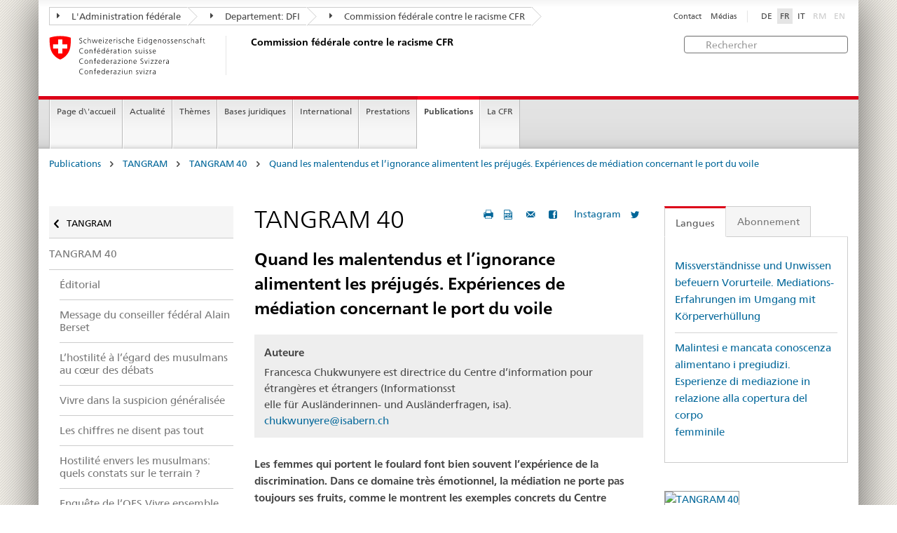

--- FILE ---
content_type: text/html
request_url: https://www.ekr.admin.ch/f655.html
body_size: 8572
content:
<!DOCTYPE HTML>
<!-- GENERATOR - generation.internetal 8.10/EKR2015_2015010702:https://www.ekr.admin.ch:fr:655:20260201021402 -->
<HTML><HEAD>
<title>CFR : TANGRAM 40 - Quand les malentendus et l’ignorance alimentent les préjugés. Expériences de médiation concernant le port du voile</title>

<META NAME="publisher" CONTENT="Commission fédérale contre le racisme CFR">
<META NAME="author" CONTENT="Commission fédérale contre le racisme CFR">
<META NAME="copyright" CONTENT="Commission fédérale contre le racisme CFR">
<META NAME="generator" CONTENT="generation.internetal 8.10/EKR2015_2015010702">
<META NAME="description" CONTENT="Les femmes qui portent le foulard font bien souvent l’expérience de la discrimination. Dans ce domaine très émotionnel, la médiation ne porte pas toujours ses fruits, comme le montrent les ...">
<META NAME="robots" content="index,follow">
<META NAME="last-modified" CONTENT="2019-03-10">
<meta property="og:url" content="https://www.ekr.admin.ch/publications/f655.html" />
<meta property="og:type" content="article" />
<meta property="og:title" content="CFR : TANGRAM 40 - Quand les malentendus et l’ignorance alimentent les préjugés. Expériences de médiation concernant le port du voile" />
<meta property="og:description" content="Les femmes qui portent le foulard font bien souvent l’expérience de la discrimination. Dans ce domaine très émotionnel, la médiation ne porte pas toujours ses fruits, comme le montrent les ..." />
<META NAME="revisit-after" content="7 days">
<meta name="referrer" content="no-referrer">
<META NAME="language" CONTENT="fr">

<meta charset="utf-8">
<meta http-equiv="X-UA-Compatible" content="IE=edge">
<meta name="viewport" content="width=device-width, initial-scale=1">
<META NAME="language" CONTENT="fr">
<html lang="fr">
<liNK rel="stylesheet" href="/css/vendors.css">
<liNK rel="stylesheet" href="/css/admin.css">
<liNK rel="stylesheet" href="/css/admin_scm_20250612.css">
<style type="text/css">
blockquote::before{content:""}
blockquote::after{content:""}
</style>
<liNK rel="shortcut icon" href="/img/ico/favicon.ico">
<liNK rel="apple-touch-icon" sizes="57x57" href="/img/ico/apple-touch-icon-57x57.png">
<liNK rel="apple-touch-icon" sizes="114x114" href="/img/ico/apple-touch-icon-114x114.png">
<liNK rel="apple-touch-icon" sizes="72x72" href="/img/ico/apple-touch-icon-72x72.png">
<liNK rel="apple-touch-icon" sizes="144x144" href="/img/ico/apple-touch-icon-144x144.png">
<liNK rel="apple-touch-icon" sizes="60x60" href="/img/ico/apple-touch-icon-60x60.png">
<liNK rel="apple-touch-icon" sizes="120x120" href="/img/ico/apple-touch-icon-120x120.png">
<liNK rel="apple-touch-icon" sizes="76x76" href="/img/ico/apple-touch-icon-76x76.png">
<liNK rel="icon" type="image/png" href="/img/ico/favicon-96x96.png" sizes="96x96">
<liNK rel="icon" type="image/png" href="/img/ico/favicon-16x16.png" sizes="16x16">
<liNK rel="icon" type="image/png" href="/img/ico/favicon-32x32.png" sizes="32x32">
<meta name="msapplication-TileColor" content="#ffffff">
<meta name="msapplication-TileImage" content="/img/ico/mstile-144x144.png">
<meta name="msapplication-config" content="/img/ico/browserconfig.xml">
<!--[if lt IE 9]>
<script src="/js/html5shiv.js">
</SCRIPT>
<script src="/js/respond.min.js">
</SCRIPT>
<![endif]-->
<script>
(function(i,s,o,g,r,a,m){i['GoogleAnalyticsObject']=r;i[r]=i[r]||function(){
(i[r].q=i[r].q||[]).push(arguments)},i[r].l=1*new Date();a=s.createElement(o),
m=s.getElementsByTagName(o)[0];a.async=1;a.src=g;m.parentNode.insertBefore(a,m)
})(window,document,'script','https://www.google-analytics.com/analytics.js','ga');
ga('create', 'UA-64852589-1', 'auto');
ga('send', 'pageview');

</SCRIPT>
</head>

<body>
<div class="container container-main">

<header>
<div class="clearfix">
<nav class="navbar treecrumb pull-left">
<h2 class="sr-only">Orientation in the website</h2>
<ul class="nav navbar-nav">
<li class="dropdown">
<a href="https://www.admin.ch/gov/fr/accueil.html?lang=fr" class="dropdown-toggle"><span class="icon icon--right"></span> L'Administration fédérale</a>
</li>
<li class="dropdown">
<a href="https://www.edi.admin.ch/edi/fr/home.html" class="dropdown-toggle"><span class="icon icon--right"></span> Departement: DFI</a>
</li>
<li class="dropdown">
<a href="f100.html" class="dropdown-toggle"><span class="icon icon--right"></span> Commission fédérale contre le racisme CFR</a>
</li>
</ul>
</nav>
<section class="nav-services clearfix">
<h2>Quand les malentendus et l’ignorance alimentent les préjugés. Expériences de médiation concernant le port du voile</h2>
<h2 class="sr-only">Language selection</h2>
<nav class="nav-lang">
<ul>
<li><a href="/publikationen/d655.html">DE</a></li>
<li><a class="active" href="/publications/f655.html">FR</a></li>
<li><a href="/pubblicazioni/i655.html">IT</a></li>
<li class="disabled">RM</li>
<li class="disabled">EN</li>
</ul>
</nav>
<nav class="nav-service">
<h2 class="sr-only">Services navigation</h2>
<ul>
<li><a href="/f367.html">Contact</a></li>
<li><a href="/f244.html">Médias</a></li>
</ul>
</nav>
</section>
</div>
<a href="https://www.ekr.admin.ch/page_d'accueil/f112.html" class="brand hidden-xs">
<img src="/img/logo-CH.svg" onerror="this.onerror=null; this.src='/img/logo-CH.png'" alt="Commission fédérale contre le racisme CFR">
<h1>Commission fédérale contre le racisme CFR</h1>
</a>
<form class="form-horizontal form-search pull-right" accept-charset="utf-8" action="/f513.html">
<h2 class="sr-only">Rechercher</h2>
<label for="search-field" class="sr-only">Rechercher:</label>
<input id="search-field" name="search" class="form-control search-field" type="text" placeholder="Rechercher">
</form>
</header>
<nav class="nav-main yamm navbar">
<h2 class="sr-only">Navigation</h2>
<!-- Mobile -->
<section class="nav-mobileSCM">
<div class="table-row">
<div class="nav-mobile-header">
<div class="table-row">
<span class="nav-mobile-logo"><a href="/page_d'accueil/f112.html"><img src="/img/swiss.svg" onerror="this.onerror=null; this.src='/img/swiss.png'" alt="Confederatio Helvetica"></a>
</span>
<a href="/page_d'accueil/f112.html"><h1>Commission fédérale contre le racisme CFR</h1></a>
</a>
</div>
</div>
<div class="table-cell dropdown">
<a href="#" class="nav-mobile-menu dropdown-toggle" data-toggle="dropdown"><span class="icon icon--menu"></span></a>
<div class="drilldown dropdown-menu" role="menu">
<div class="drilldown-container">
<nav class="nav-page-list">
<ul>
<a href="/publications/f108.html" class="icon icon--before icon--less">TANGRAM</a>
<li class=""><a href="/publications/f108/1322.html">TANGRAM 40</a></li>
<ul>
<ul>
<li><a href="/publications/f634.html">Éditorial</a></li>
<li><a href="/publications/f635.html">Message du conseiller fédéral Alain Berset</a></li>
<li><a href="/publications/f636.html">L’hostilité à l’égard des musulmans au cœur des débats</a></li>
<li><a href="/publications/f637.html">Vivre dans la suspicion généralisée</a></li>
<li><a href="/publications/f638.html">Les chiffres ne disent pas tout</a></li>
<li><a href="/publications/f639.html">Hostilité envers les musulmans: quels constats sur le terrain ?</a></li>
<li><a href="/publications/f640.html">Enquête de l’OFS Vivre ensemble en Suisse: les résultats concernant l’hostilité à l’égard des musulmans</a></li>
<li><a href="/publications/f641.html">Critique de l’islam, hostilité envers les musulmans ou islamophobie ?</a></li>
<li><a href="/publications/f642.html">Les musulmans dans le collimateur</a></li>
<li><a href="/publications/f643.html">Dé-racialiser et complexifier la question musulmane en Suisse. Un éclairage sociodémographique</a></li>
<li><a href="/publications/f644.html">Les musulmans toujours plus souvent présentés comme problématiques dans les médias</a></li>
<li><a href="/publications/f645.html">L’hostilité envers les musulmans sur Internet : les réseaux sociaux comme moyen de diffusion</a></li>
<li><a href="/publications/f646.html">Politisation de la question musulmane et dilemmes démocratiques</a></li>
<li><a href="/publications/f647.html">Une incarnation de la normalité suisse</a></li>
<li><a href="/publications/f648.html">« Passer du vivre-ensemble au agir-ensemble »</a></li>
<li><a href="/publications/f649.html">«Als Jugendlicher wollte ich nichts von Religion wissen»</a></li>
<li><a href="/publications/f650.html">« Garder l’optimisme, même quand les attentats deviennent le rythme cardiaque de la terre »</a></li>
<li><a href="/publications/f651.html">Sortir de notre torpeur séculière</a></li>
<li><a href="/publications/f653.html">Combattre l’hostilité à l’égard des musulmans par plus de dialogue, de reconnaissance et de respect</a></li>
<li><a href="/publications/f654.html">Fasting Day, le rendez-vous annuel des Fribourgeois</a></li><li class="active"><a href="/publications/f655.html">Quand les malentendus et l’ignorance alimentent les préjugés. Expériences de médiation concernant le port du voile</a></li>
<li><a href="/publications/f656.html">Ensemble plutôt qu’à côté. Déconstruire les préjugés à l’égard des musulmans</a></li>
<li><a href="/publications/f657.html">Jeter des ponts et tisser des liens de confiance. 10 ans de Table ronde des religions à Bâle</a></li>
</ul>
</ul>
<a href="#" class="yamm-close-bottom"><span class="icon icon--top"></span></a>
</nav>
</div>
</div>
</div>
<div class="table-cell dropdown">
<a href="#" class="nav-mobile-menu dropdown-toggle" data-toggle="dropdown"><span class="icon icon--search"></span></a>
<div class="dropdown-menu" role="menu">
<form class="form">
<h2 class="sr-only">Rechercher</h2>
<label for="search-field-mobile" class="sr-only">Rechercher:</label>
<input id="search-field-mobile" class="form-control" type="text" placeholder="Rechercher">
<span class="icon icon--search"></span>
</form>
</div>
</div>
</div>
</section>
<!-- Non mobile The tab navigation -->
<ul class="nav navbar-nav nav-SCM"><li class="dropdown background_image_none"><a href="/page_d'accueil/f112.html" title="Page d\'accueil">Page d\'accueil</a></li>
<li class="dropdown yamm-fw">
<a href="#" class="dropdown-toggle" data-toggle="dropdown">Actualité</a>
<ul class="dropdown-menu" role="menu">
<li>
<div class="yamm-content container-fluid">
<div class="row">
<div class="col-sm-12"><a href="#" class="yamm-close icon icon--after icon--close pull-right">Fermer</a>
</div>
</div>
<div class="row">
<div class="col-sm-2"><h4><a href="/actualite/f940.html" title="Jubilé">Jubilé</a></h4>
</div>
<div class="col-sm-2"><h4><a href="/actualite/f244.html" title="Communiqués de presse">Communiqués de presse</a></h4>
</div>
<div class="col-sm-2"><h4><a href="/actualite/f109.html" title="Prises de position">Prises de position</a></h4>
</div>
<div class="col-sm-2"><h4><a href="/actualite/f258.html" title="Procédures de consultation">Procédures de consultation</a></h4>
</div>
<div class="col-sm-2"><h4><a href="/actualite/f214.html" title="Manifestations">Manifestations</a></h4>
<ul>
<li><a href="/actualite/f541.html" title="Campagnes">Campagnes</a></li>
<li><a href="/actualite/f579.html" title="Semaine contre le racisme">Semaine contre le racisme</a></li>
<li><a href="/actualite/f230.html" title="Colloques">Colloques</a></li>
</ul>
</div>
</div>
</p><p><br>
<a href="#" class="yamm-close-bottom"><span class="icon icon--top"></span></a>
</div>
</li>
</ul>
</li>
<li class="dropdown yamm-fw">
<a href="#" class="dropdown-toggle" data-toggle="dropdown">Thèmes</a>
<ul class="dropdown-menu" role="menu">
<li>
<div class="yamm-content container-fluid">
<div class="row">
<div class="col-sm-12"><a href="#" class="yamm-close icon icon--after icon--close pull-right">Fermer</a>
</div>
</div>
<div class="row">
<div class="col-sm-2"><h4><a href="/themes/f260.html" title="Définitions">Définitions</a></h4>
<ul>
<li><a href="/themes/f123.html" title="Racisme">Racisme</a></li>
<li><a href="/themes/f502.html" title="Discrimination">Discrimination</a></li>
<li><a href="/themes/f125.html" title="Antisémitisme">Antisémitisme</a></li>
<li><a href="/themes/f126.html" title="Hostilité envers les musulmans ">Hostilité envers les musulmans </a></li>
<li><a href="/themes/f127.html" title="Racisme anti-Noirs">Racisme anti-Noirs</a></li>
<li><a href="/themes/f129.html" title="Antitsiganisme">Antitsiganisme</a></li>
<li><a href="/themes/f128.html" title="Xénophobie">Xénophobie</a></li>
</ul>
</div>
<div class="col-sm-2"><h4><a href="/themes/f133.html" title="Domaines de vie">Domaines de vie</a></h4>
<ul>
<li><a href="/themes/f134.html" title="Monde du travail">Monde du travail</a></li>
<li><a href="/themes/f135.html" title="Logement">Logement</a></li>
<li><a href="/themes/f140.html" title="Services publics et privés">Services publics et privés</a></li>
<li><a href="/themes/f136.html" title="Loisirs">Loisirs</a></li>
<li><a href="/themes/f137.html" title="Espace public">Espace public</a></li>
<li><a href="/themes/f139.html" title="Médias et internet">Médias et internet</a></li>
<li><a href="/themes/f141.html" title="Naturalisation">Naturalisation</a></li>
</ul>
</div>
</div>
</p><p><br>
<a href="#" class="yamm-close-bottom"><span class="icon icon--top"></span></a>
</div>
</li>
</ul>
</li>
<li class="dropdown yamm-fw">
<a href="#" class="dropdown-toggle" data-toggle="dropdown">Bases juridiques</a>
<ul class="dropdown-menu" role="menu">
<li>
<div class="yamm-content container-fluid">
<div class="row">
<div class="col-sm-12"><a href="#" class="yamm-close icon icon--after icon--close pull-right">Fermer</a>
</div>
</div>
<div class="row">
<div class="col-sm-2"><h4><a href="/bases_juridiques/f144.html" title="Droit international public">Droit international public</a></h4>
<ul>
<li><a href="/bases_juridiques/f160.html" title="Procédure de communication individuelle">Procédure de communication individuelle</a></li>
</ul>
</div>
<div class="col-sm-2"><h4><a href="/bases_juridiques/f601.html" title="Droit constitutionnel">Droit constitutionnel</a></h4>
</div>
<div class="col-sm-2"><h4><a href="/bases_juridiques/f154.html" title="Droit pénal">Droit pénal</a></h4>
<ul>
<li><a href="/bases_juridiques/f155.html" title="Contexte">Contexte</a></li>
<li><a href="/bases_juridiques/f559.html" title="Pourquoi avons-nous besoin de la norme anti-discrimination?">Pourquoi avons-nous besoin de la norme anti-discrimination?</a></li>
<li><a href="/bases_juridiques/f181.html" title="FAQ">FAQ</a></li>
</ul>
</div>
<div class="col-sm-2"><h4><a href="/bases_juridiques/f507.html" title="Droit civil">Droit civil</a></h4>
</div>
<div class="col-sm-2"><h4><a href="/bases_juridiques/f264.html" title="Protection juridique">Protection juridique</a></h4>
<ul>
<li><a href="/bases_juridiques/f266.html" title="Possibilité de recours au CERD ">Possibilité de recours au CERD </a></li>
</ul>
</div>
</div>
</p><p><br>
<a href="#" class="yamm-close-bottom"><span class="icon icon--top"></span></a>
</div>
</li>
</ul>
</li>
<li class="dropdown yamm-fw">
<a href="#" class="dropdown-toggle" data-toggle="dropdown">International</a>
<ul class="dropdown-menu" role="menu">
<li>
<div class="yamm-content container-fluid">
<div class="row">
<div class="col-sm-12"><a href="#" class="yamm-close icon icon--after icon--close pull-right">Fermer</a>
</div>
</div>
<div class="row">
<div class="col-sm-2"><h4><a href="/international/f232.html" title="ONU">ONU</a></h4>
<ul>
<li><a href="/international/f607.html" title="Recommandations du CERD">Recommandations du CERD</a></li>
</ul>
</div>
<div class="col-sm-2"><h4><a href="/international/f234.html" title="Conseil de l’Europe">Conseil de l’Europe</a></h4>
<ul>
<li><a href="/international/f609.html" title="Recommandations de l'ECRI">Recommandations de l'ECRI</a></li>
</ul>
</div>
<div class="col-sm-2"><h4><a href="/international/f237.html" title="OSCE">OSCE</a></h4>
</div>
</div>
</p><p><br>
<a href="#" class="yamm-close-bottom"><span class="icon icon--top"></span></a>
</div>
</li>
</ul>
</li>
<li class="dropdown yamm-fw">
<a href="#" class="dropdown-toggle" data-toggle="dropdown">Prestations</a>
<ul class="dropdown-menu" role="menu">
<li>
<div class="yamm-content container-fluid">
<div class="row">
<div class="col-sm-12"><a href="#" class="yamm-close icon icon--after icon--close pull-right">Fermer</a>
</div>
</div>
<div class="row">
<div class="col-sm-2"><h4><a href="/prestations/f384.html" title="Agenda politique du racisme">Agenda politique du racisme</a></h4>
<ul>
<li><a href="/prestations/f546.html" title="Session d'automne 2025">Session d'automne 2025</a></li>
<li><a href="/prestations/f545.html" title="Session spéciale 2025">Session spéciale 2025</a></li>
<li><a href="/prestations/f543.html" title="Session d'été 2025">Session d'été 2025</a></li>
<li><a href="/prestations/f526.html" title="Session de printemps 2025">Session de printemps 2025</a></li>
<li><a href="/prestations/f544.html" title="Session d'hiver 2024">Session d'hiver 2024</a></li>
</ul>
</div>
<div class="col-sm-2"><h4><a href="/prestations/f269.html" title="Recueil de cas juridiques">Recueil de cas juridiques</a></h4>
<ul>
<li><a href="/prestations/f272.html" title="Vue d’ensemble statistique">Vue d’ensemble statistique</a></li>
<li><a href="/prestations/f373.html" title="Recherche">Recherche</a></li>
<li><a href="/prestations/f509.html" title="Aide">Aide</a></li>
</ul>
</div>
<div class="col-sm-2"><h4><a href="/prestations/f508.html" title="Conseils juridiques">Conseils juridiques</a></h4>
<ul>
<li><a href="/prestations/f838.html" title="Guide juridique en ligne">Guide juridique en ligne</a></li>
</ul>
</div>
<div class="col-sm-2"><h4><a href="/prestations/f259.html" title="Réseau de centres de conseil pour les victimes du racisme">Réseau de centres de conseil pour les victimes du racisme</a></h4>
</div>
<div class="col-sm-2"><h4><a href="/prestations/f420.html" title="Médiation">Médiation</a></h4>
</div>
</div>
</p><p><br>
<a href="#" class="yamm-close-bottom"><span class="icon icon--top"></span></a>
</div>
</li>
</ul>
</li>
<li class="dropdown yamm-fw current">
<a href="#" class="dropdown-toggle" data-toggle="dropdown">Publications</a>
<ul class="dropdown-menu" role="menu">
<li>
<div class="yamm-content container-fluid">
<div class="row">
<div class="col-sm-12"><a href="#" class="yamm-close icon icon--after icon--close pull-right">Fermer</a>
</div>
</div>
<div class="row">
<div class="col-sm-2"><h4><a href="/publications/f108.html" title="TANGRAM">TANGRAM</a></h4>
<ul>
<li><a href="/publications/f548.html" title="Abonnement TANGRAM">Abonnement TANGRAM</a></li>
</ul>
</div>
<div class="col-sm-2"><h4><a href="/publications/f107.html" title="Études">Études</a></h4>
</div>
<div class="col-sm-2"><h4><a href="/publications/f839.html" title="Dossiers thématiques">Dossiers thématiques</a></h4>
</div>
<div class="col-sm-2"><h4><a href="/publications/f602.html" title="Monitorage national">Monitorage national</a></h4>
</div>
<div class="col-sm-2"><h4><a href="/publications/f110.html" title="Rapports annuels">Rapports annuels</a></h4>
</div>
<div class="col-sm-2 clearboth"><h4><a href="/publications/f892.html" title="Newsletter de la CFR">Newsletter de la CFR</a></h4>
</div>
<div class="col-sm-2"><h4><a href="/publications/f119.html" title="Autres publications">Autres publications</a></h4>
</div>
</div>
</p><p><br>
<a href="#" class="yamm-close-bottom"><span class="icon icon--top"></span></a>
</div>
</li>
</ul>
</li>
<li class="dropdown yamm-fw">
<a href="#" class="dropdown-toggle" data-toggle="dropdown">La CFR</a>
<ul class="dropdown-menu" role="menu">
<li>
<div class="yamm-content container-fluid">
<div class="row">
<div class="col-sm-12"><a href="#" class="yamm-close icon icon--after icon--close pull-right">Fermer</a>
</div>
</div>
<div class="row">
<div class="col-sm-2"><h4><a href="/la_cfr/f598.html" title="Portrait">Portrait</a></h4>
</div>
<div class="col-sm-2"><h4><a href="/la_cfr/f159.html" title="Mandat">Mandat</a></h4>
</div>
<div class="col-sm-2"><h4><a href="/la_cfr/f599.html" title="Domaines d'activités prioritaires">Domaines d'activités prioritaires</a></h4>
</div>
<div class="col-sm-2"><h4><a href="/la_cfr/f291.html" title="Composition">Composition</a></h4>
</div>
<div class="col-sm-2"><h4><a href="/la_cfr/f292.html" title="Secrétariat">Secrétariat</a></h4>
</div>
<div class="col-sm-2 clearboth"><h4><a href="https://portal.collab.admin.ch/sites/301-e-collaboration/SitePages/Homepage.aspx" title="e-collaboration" target="_blank">e-collaboration</a></h4>
</div>
<div class="col-sm-2"><h4><a href="/la_cfr/f367.html" title="Contact">Contact</a></h4>
</div>
</div>
</p><p><br>
<a href="#" class="yamm-close-bottom"><span class="icon icon--top"></span></a>
</div>
</li>
</ul>
</li>
</ul>
</nav>
<section class="nav-SCM-print">
Page d\'accueil | Actualité | Thèmes | Bases juridiques | International | Prestations | <b>Publications</b> | La CFR
</section>
<div class="container-fluid">
<div class="row">
<div class="col-sm-12">
<ol class="breadcrumb">
<li><a href="/publications/f113.html">Publications</a></li> <span class="icon icon--greater"></span>
<li><a href="/publications/f108.html">TANGRAM</a></li> <span class="icon icon--greater"></span>
<li><a href="/publications/f108/1322.html">TANGRAM 40</a></li> <span class="icon icon--greater"></span>
<li><a href="/publications/f655.html">Quand les malentendus et l’ignorance alimentent les préjugés. Expériences de médiation concernant le port du voile</a></li>
</ol>
</div>
</div>
</div>
<br>
<div class="container-fluid">
<div class="row">
<div class="col-sm-8 col-sm-push-4 col-md-9 col-md-push-3">
<div class="row">
<div class="col-md-8">
<div class="list-group" style="float:right; width:60%; height:20px">
<div class="DIVexports">
<a class="icon icon--before icon--twitter pull-right marginleft10" href="https://twitter.com/share?url=https://www.ekr.admin.ch/publications/f655.html" target="_blank"></a>
<a class="icon icon--before icon--instagram pull-right marginleft10" href="https://www.instagram.com/ekr_cfr/" target="_blank" title="">Instagram</a>
<a class="icon icon--before icon--facebook pull-right marginleft10" href="https://www.facebook.com/sharer.php?u=https://www.ekr.admin.ch/publications/f655.html" target="_blank"></a>
<a href="mailto:Insérer adresse e-mail?subject=Insérer adresse e-mail&body=Voici une page tirée de la revue TANGRAM qui pourrait vous intéresser:%0d%0a%0d%0aQuand les malentendus et l’ignorance alimentent les préjugés. Expériences de médiation concernant le port du voile%0d%0ahttps://www.ekr.admin.ch/f655.html%0d%0a%0d%0aLa Commission fédérale contre le racisme (CFR) publie deux fois par an TANGRAM, une revue spécialisée dans l’étude et l’analyse du racisme en Suisse. " class="icon icon--before icon--message pull-right marginleft10" title="Envoyer par e-mail"></a>
<a href="/pdf/Tangram_40.pdf#page=116" target="_blank" class="icon icon--before icon--pdf pull-right marginleft10" title="PDF"></a>
<a href="#" onclick="window.print()" class="icon icon--before icon--print pull-right"></a>
</div>
</div>
<h1>TANGRAM 40</h1><h1 class="h1_tangram">Quand les malentendus et l’ignorance alimentent les préjugés. Expériences de médiation concernant le port du voile</h1><div style="padding: 1em 1em 0.1em 1em; background:#eeeeee; margin-bottom:1.8em"><p style="margin-bottom:5px"><b>Auteure</b></p><p>Francesca Chukwunyere est directrice du Centre d’information pour étrangères et étrangers (Informationsst<br>
elle für Ausländerinnen- und Ausländerfragen, isa).<br>
<a href="mailto:chukwunyere@isabern.ch" onmouseover="window.status='chukwunyere@isabern.ch';" onMouseOut="window.status=''">chukwunyere@isabern.ch</a><p>
</div><p class="lead">Les femmes qui portent le foulard font bien souvent l’expérience de la discrimination. Dans ce domaine très émotionnel, la médiation ne porte pas toujours ses fruits, comme le montrent les exemples concrets du Centre d’information de Berne pour étrangères et étrangers.<sup>1</sup></p><div class="clearboth"><p>Deux collaboratrices d’un service de l’intégration subventionné par la Confédération et le canton refusent de travailler avec une femme voilée. Elles arguent qu’il est particulièrement important de transmettre des valeurs occidentales lorsqu’on travaille au contact des enfants migrants, ce qui est incompatible avec le port du voile. Ces chrétiennes pratiquantes portent aussi parfois des signes visibles de leur appartenance religieuse. Aucun terrain d’entente n’est trouvé lors des entretiens réunissant toutes les parties. Les deux collaboratrices démissionnent d’un commun accord, indiquant ne pas pouvoir se conformer aux exigences d’un service qui ne considère pas le port d’un vêtement à caractère religieux comme un obstacle à une bonne collaboration.</p>
</div><div class="clearboth"><p>Une mère et sa fille sont convoquées par la direction de l’école, car la jeune fille ne se rend pas au cours de natation. À l’entretien, outre l’enseignante et la directrice de l’établissement, sont également présentes une assistante sociale et une personne de l’APEA (Autorité de protection de l’adulte et de l’enfant). On explique en détail à la mère que le cours de natation fait partie de la culture occidentale, y compris pour les filles. Dans l’optique d’une bonne intégration, elle est donc tenue d’y envoyer sa fille, qui peut toutefois y porter un burkini. Or il s’avère que la mère n’a rien contre le cours de natation, mais ne sait pas où trouver ce type de maillot de bain. Dès la semaine suivante, la jeune fille se présente à la piscine vêtue d’un burkini, comme suggéré par l’école. C’est alors que la direction de la piscine interdit le port de ce vêtement. Conclusion : la jeune fille ne peut plus participer au cours de natation.</p>
</div><div class="clearboth"><p>Une jeune femme travaille depuis quelque temps comme ouvrière dans une entreprise horlogère. Sur ordre de la direction, elle doit ôter son foulard avant de rejoindre son poste. Elle le remet après sa journée de travail. Lors d’un débat public, la directrice de l’entreprise commence par défendre cette interdiction, mais se ravise après avoir entendu les avis des personnes concernées. Depuis, la jeune femme peut aussi porter le foulard au travail.</p>
</div><div class="clearboth"><p>Ces trois exemples montrent combien les préjugés prédominent lorsqu’il est question des impératifs vestimentaires des musulmanes. Néanmoins, lorsqu’on prend le temps d’examiner la situation d’un peu plus près, il n’est pas rare que ces préjugés tombent. Cela vaut toujours la peine de chercher d’abord à nouer le dialogue avant de réagir sur-le-champ avec des mesures concrètes. Cela permet d’éviter aussi bien des dépenses, comme dans le cas du burkini, que des conflits inutiles, comme dans l’entreprise horlogère. L’exemple des deux collaboratrices du service de l’intégration montre en outre qu’aucune entreprise ne peut plus se soustraire à ces questions. Les directions d’entreprise doivent au contraire prendre clairement position et encourager un débat ouvert en leur sein. Pour cela, pas de recette préconçue ; il faut trouver des solutions innovantes qui respectent la liberté et les opinions de chacune et de chacun.</p>
</div><div class="small" style="margin-top:40px; font-style:italic"><p><sup>1</sup> Certains exemples sont fournis par l’association Tasamouh.</p>
</div>
<div class="clearboth paddingtop25px">
<p><small><a href="#" class="icon icon--before icon--power">Début de la page</a></small></p>
</div>
</div>
<div class="col-md-4">
<ul class="nav nav-tabs">
<li class="active"><a href="#tab" data-toggle="tab">Langues</a></li>
<li><a href="/publications/f548.html">Abonnement</a></li>
</ul>
<div class="tab-content tab-border">
<p class="margintop06"><a href="/d655.html" title="Missverständnisse und Unwissen befeuern Vorurteile. Mediations-Erfahrungen im Umgang mit Körperverhüllung">Missverständnisse und Unwissen befeuern Vorurteile. Mediations-Erfahrungen im Umgang mit Körperverhüllung</a><hr><p class="margintop06"><a href="/i655.html" title="Malintesi e mancata conoscenza alimentano i pregiudizi. Esperienze di mediazione in relazione alla copertura del corpo<br>
femminile">Malintesi e mancata conoscenza alimentano i pregiudizi. Esperienze di mediazione in relazione alla copertura del corpo<br>
femminile</a>
</div>
<br>
<figure><div style="width:50%">
<a href="/pdf/Tangram_40.pdf#page=116" target="_blank"><img src="/abbc/Couv_Tangram_40.jpg" title="Cover_TANGRAM_41.jpg" alt="TANGRAM 40" class="shop-detail-image"></a>
</div>
<p class="margintop06"><span class="text-dimmed lineheight16"> <a href="/pdf/Tangram_40.pdf#page=116" class="icon icon--before icon--pdf lineheight16" target="_blank">TANGRAM 40 <span class="text-dimmed lineheight16">(PDF, 3 MB, deutsch/fran&ccedil;ais/italiano)</span></a></span></a>
</p></figure>
</div>
</div>
</div>
<div class="col-sm-4 col-sm-pull-8 col-md-3 col-md-pull-9 drilldown">
<div class="drilldown-container">
<nav class="nav-page-list">
<a href="#" class="icon icon--before icon--less visible-xs">Back to parent</a>
<a href="/publications/f108.html"
class="icon icon--before icon--less upmenu"> TANGRAM</a>
<ul>
<li class=""><a href="/publications/f108/1322.html">TANGRAM 40</a></li>
<ul class="einzug">
<li><a href="/publications/f634.html">Éditorial</a></li>
<li><a href="/publications/f635.html">Message du conseiller fédéral Alain Berset</a></li>
<li><a href="/publications/f636.html">L’hostilité à l’égard des musulmans au cœur des débats</a></li>
<li><a href="/publications/f637.html">Vivre dans la suspicion généralisée</a></li>
<li><a href="/publications/f638.html">Les chiffres ne disent pas tout</a></li>
<li><a href="/publications/f639.html">Hostilité envers les musulmans: quels constats sur le terrain ?</a></li>
<li><a href="/publications/f640.html">Enquête de l’OFS Vivre ensemble en Suisse: les résultats concernant l’hostilité à l’égard des musulmans</a></li>
<li><a href="/publications/f641.html">Critique de l’islam, hostilité envers les musulmans ou islamophobie ?</a></li>
<li><a href="/publications/f642.html">Les musulmans dans le collimateur</a></li>
<li><a href="/publications/f643.html">Dé-racialiser et complexifier la question musulmane en Suisse. Un éclairage sociodémographique</a></li>
<li><a href="/publications/f644.html">Les musulmans toujours plus souvent présentés comme problématiques dans les médias</a></li>
<li><a href="/publications/f645.html">L’hostilité envers les musulmans sur Internet : les réseaux sociaux comme moyen de diffusion</a></li>
<li><a href="/publications/f646.html">Politisation de la question musulmane et dilemmes démocratiques</a></li>
<li><a href="/publications/f647.html">Une incarnation de la normalité suisse</a></li>
<li><a href="/publications/f648.html">« Passer du vivre-ensemble au agir-ensemble »</a></li>
<li><a href="/publications/f649.html">«Als Jugendlicher wollte ich nichts von Religion wissen»</a></li>
<li><a href="/publications/f650.html">« Garder l’optimisme, même quand les attentats deviennent le rythme cardiaque de la terre »</a></li>
<li><a href="/publications/f651.html">Sortir de notre torpeur séculière</a></li>
<li><a href="/publications/f653.html">Combattre l’hostilité à l’égard des musulmans par plus de dialogue, de reconnaissance et de respect</a></li>
<li><a href="/publications/f654.html">Fasting Day, le rendez-vous annuel des Fribourgeois</a></li><li class="active"><a href="/publications/f655.html">Quand les malentendus et l’ignorance alimentent les préjugés. Expériences de médiation concernant le port du voile</a></li>
<li><a href="/publications/f656.html">Ensemble plutôt qu’à côté. Déconstruire les préjugés à l’égard des musulmans</a></li>
<li><a href="/publications/f657.html">Jeter des ponts et tisser des liens de confiance. 10 ans de Table ronde des religions à Bâle</a></li>
</ul>
</ul>
</nav>
</div>
</div>
</div>
</div>
<footer>
<div class="container-fluid footer-service">
<nav>
<ul>
<a href="/publications/f108.html" class="icon icon--before icon--less">TANGRAM</a>
<li class=""><a href="/publications/f108/1322.html">TANGRAM 40</a></li>
<ul>
<ul>
<li><a href="/publications/f634.html">Éditorial</a></li>
<li><a href="/publications/f635.html">Message du conseiller fédéral Alain Berset</a></li>
<li><a href="/publications/f636.html">L’hostilité à l’égard des musulmans au cœur des débats</a></li>
<li><a href="/publications/f637.html">Vivre dans la suspicion généralisée</a></li>
<li><a href="/publications/f638.html">Les chiffres ne disent pas tout</a></li>
<li><a href="/publications/f639.html">Hostilité envers les musulmans: quels constats sur le terrain ?</a></li>
<li><a href="/publications/f640.html">Enquête de l’OFS Vivre ensemble en Suisse: les résultats concernant l’hostilité à l’égard des musulmans</a></li>
<li><a href="/publications/f641.html">Critique de l’islam, hostilité envers les musulmans ou islamophobie ?</a></li>
<li><a href="/publications/f642.html">Les musulmans dans le collimateur</a></li>
<li><a href="/publications/f643.html">Dé-racialiser et complexifier la question musulmane en Suisse. Un éclairage sociodémographique</a></li>
<li><a href="/publications/f644.html">Les musulmans toujours plus souvent présentés comme problématiques dans les médias</a></li>
<li><a href="/publications/f645.html">L’hostilité envers les musulmans sur Internet : les réseaux sociaux comme moyen de diffusion</a></li>
<li><a href="/publications/f646.html">Politisation de la question musulmane et dilemmes démocratiques</a></li>
<li><a href="/publications/f647.html">Une incarnation de la normalité suisse</a></li>
<li><a href="/publications/f648.html">« Passer du vivre-ensemble au agir-ensemble »</a></li>
<li><a href="/publications/f649.html">«Als Jugendlicher wollte ich nichts von Religion wissen»</a></li>
<li><a href="/publications/f650.html">« Garder l’optimisme, même quand les attentats deviennent le rythme cardiaque de la terre »</a></li>
<li><a href="/publications/f651.html">Sortir de notre torpeur séculière</a></li>
<li><a href="/publications/f653.html">Combattre l’hostilité à l’égard des musulmans par plus de dialogue, de reconnaissance et de respect</a></li>
<li><a href="/publications/f654.html">Fasting Day, le rendez-vous annuel des Fribourgeois</a></li><li class="active"><a href="/publications/f655.html">Quand les malentendus et l’ignorance alimentent les préjugés. Expériences de médiation concernant le port du voile</a></li>
<li><a href="/publications/f656.html">Ensemble plutôt qu’à côté. Déconstruire les préjugés à l’égard des musulmans</a></li>
<li><a href="/publications/f657.html">Jeter des ponts et tisser des liens de confiance. 10 ans de Table ronde des religions à Bâle</a></li>
</ul>
<li><a href="/f367.html">Contact</a></li>
<li><a href="/f244.html">Médias</a></li>
</ul>
</nav>
</div>
<div class="site-map">
<a href="#site-map" data-target="#site-map" data-toggle="collapse" class="site-map-toggle collapsed">Sitemap</a>
<script src="/js/polyfills.min.js">
</SCRIPT>
<div class="container-fluid" id="site-map">
<div class="col-sm-3 col-md-2_5">
<a href="/actualite/f596.html"><h3>Actualité</h3></a>
<ul class="list-unstyled"><li class="margintop03"><a href="/actualite/f940.html" title="Jubilé">Jubilé</a></li><li class="margintop03"><a href="/actualite/f244.html" title="Communiqués de presse">Communiqués de presse</a></li><li class="margintop03"><a href="/actualite/f109.html" title="Prises de position">Prises de position</a></li><li class="margintop03"><a href="/actualite/f258.html" title="Procédures de consultation">Procédures de consultation</a></li><li class="margintop03"><a href="/actualite/f214.html" title="Manifestations">Manifestations</a></li>
</ul>
</div><div class="col-sm-3 col-md-2_5">
<a href="/themes/f501.html"><h3>Thèmes</h3></a>
<ul class="list-unstyled"><li class="margintop03"><a href="/themes/f260.html" title="Définitions">Définitions</a></li><li class="margintop03"><a href="/themes/f133.html" title="Domaines de vie">Domaines de vie</a></li>
</ul>
</div><div class="col-sm-3 col-md-2_5">
<a href="/bases_juridiques/f142.html"><h3>Bases juridiques</h3></a>
<ul class="list-unstyled"><li class="margintop03"><a href="/bases_juridiques/f144.html" title="Droit international public">Droit international public</a></li><li class="margintop03"><a href="/bases_juridiques/f601.html" title="Droit constitutionnel">Droit constitutionnel</a></li><li class="margintop03"><a href="/bases_juridiques/f154.html" title="Droit pénal">Droit pénal</a></li><li class="margintop03"><a href="/bases_juridiques/f507.html" title="Droit civil">Droit civil</a></li><li class="margintop03"><a href="/bases_juridiques/f264.html" title="Protection juridique">Protection juridique</a></li>
</ul>
</div><div class="col-sm-3 col-md-2_5">
<a href="/international/f231.html"><h3>International</h3></a>
<ul class="list-unstyled"><li class="margintop03"><a href="/international/f232.html" title="ONU">ONU</a></li><li class="margintop03"><a href="/international/f234.html" title="Conseil de l’Europe">Conseil de l’Europe</a></li><li class="margintop03"><a href="/international/f237.html" title="OSCE">OSCE</a></li>
</ul>
</div><div class="col-sm-3 col-md-2_5">
<a href="/prestations/f114.html"><h3>Prestations</h3></a>
<ul class="list-unstyled"><li class="margintop03"><a href="/prestations/f384.html" title="Agenda politique du racisme">Agenda politique du racisme</a></li><li class="margintop03"><a href="/prestations/f269.html" title="Recueil de cas juridiques">Recueil de cas juridiques</a></li><li class="margintop03"><a href="/prestations/f508.html" title="Conseils juridiques">Conseils juridiques</a></li><li class="margintop03"><a href="/prestations/f259.html" title="Réseau de centres de conseil pour les victimes du racisme">Réseau de centres de conseil pour les victimes du racisme</a></li><li class="margintop03"><a href="/prestations/f420.html" title="Médiation">Médiation</a></li>
</ul>
</div><div class="col-sm-3 col-md-2_5">
<a href="/publications/f113.html"><h3>Publications</h3></a>
<ul class="list-unstyled"><li class="margintop03"><a href="/publications/f108.html" title="TANGRAM">TANGRAM</a></li><li class="margintop03"><a href="/publications/f107.html" title="Études">Études</a></li><li class="margintop03"><a href="/publications/f839.html" title="Dossiers thématiques">Dossiers thématiques</a></li><li class="margintop03"><a href="/publications/f602.html" title="Monitorage national">Monitorage national</a></li><li class="margintop03"><a href="/publications/f110.html" title="Rapports annuels">Rapports annuels</a></li><li class="margintop03"><a href="/publications/f892.html" title="Newsletter de la CFR">Newsletter de la CFR</a></li><li class="margintop03"><a href="/publications/f119.html" title="Autres publications">Autres publications</a></li>
</ul>
</div><div class="col-sm-3 col-md-2_5">
<a href="/la_cfr/f594.html"><h3>La CFR</h3></a>
<ul class="list-unstyled"><li class="margintop03"><a href="/la_cfr/f598.html" title="Portrait">Portrait</a></li><li class="margintop03"><a href="/la_cfr/f159.html" title="Mandat">Mandat</a></li><li class="margintop03"><a href="/la_cfr/f599.html" title="Domaines d'activités prioritaires">Domaines d'activités prioritaires</a></li><li class="margintop03"><a href="/la_cfr/f291.html" title="Composition">Composition</a></li><li class="margintop03"><a href="/la_cfr/f292.html" title="Secrétariat">Secrétariat</a></li><li class="margintop03"><a href="https://portal.collab.admin.ch/sites/301-e-collaboration/SitePages/Homepage.aspx" title="e-collaboration" target="_blank">e-collaboration</a></li><li class="margintop03"><a href="/la_cfr/f367.html" title="Contact">Contact</a></li>
</ul>
</div>
</div>
</div>
<div class="container-fluid" id="footinfo">
<h3>Restez informé</h3>
<nav class="links-social">
<ul>
<li><a class="icon icon--before icon--twitter" href="https://twitter.com/ekrcfr" target="_blank">Twitter</a></li>
<li><a class="icon icon--before icon--instagram" href="https://www.instagram.com/ekr_cfr/" target="_blank" title="" style="margin-left:0"><img src="/abbbg/icon-s-instagram.png" style="padding:0; margin:0 5px 0 -7px; width:13px">Instagram</a>
<li><a class="icon icon--before icon--facebook" href="https://www.facebook.com/ekrcfr/?modal=admin_todo_tour" target="_blank">Facebook</a></li>
<li><a class="icon icon--before icon--message" href="/f834.html">Newsletter de la CFR</a></li>
<li><a class="icon icon--before icon--message" href="https://www.news-service.admin.ch/dienstleistungen/abonnieren/index.html?lang=fr" target="_blank">News</a></li>
</ul>
</nav>
<hr class="footer-line visible-xs">
<div class="logo-footer">
<a href="/page_d'accueil/f112.html" class="brand">
<img src="/img/logo-CH.svg" onerror="this.onerror=null; this.src='/img/logo-CH.png'" alt="The Federal Authorities of the Swiss Confederation, www.admin.ch"></a>
</div>
</div>
<address>
<div class="container-fluid" id="footpublisher">
<span class="hidden-xs">Commission fédérale contre le racisme CFR</span>
<nav class="pull-right">
<ul>
<li><a href="/f510.html">Sitemap</a></li>
<li><a href="/f549.html">Impressum</a></li>
<li><a href="/f550.html">Bases juridiques</a></li>
</ul>
</nav>
</div>
</address>
</footer>
</div>
<script type="text/javascript" src="/js/vendors.min.js">
</SCRIPT>
<script type="text/javascript" src="/js/main.min.js">
</SCRIPT>
</body>
</html>


--- FILE ---
content_type: image/svg+xml
request_url: https://www.ekr.admin.ch/img/swiss.svg
body_size: 1046
content:
<?xml version="1.0" encoding="utf-8"?>
<!-- Generator: Adobe Illustrator 17.0.0, SVG Export Plug-In . SVG Version: 6.00 Build 0)  -->
<!DOCTYPE svg PUBLIC "-//W3C//DTD SVG 1.1//EN" "http://www.w3.org/Graphics/SVG/1.1/DTD/svg11.dtd">
<svg version="1.1" id="Calque_1" xmlns="http://www.w3.org/2000/svg" xmlns:xlink="http://www.w3.org/1999/xlink" x="0px" y="0px"
	 width="33.572px" height="36.867px" viewBox="-35.863 -2.397 33.572 36.867" enable-background="new -35.863 -2.397 33.572 36.867"
	 xml:space="preserve" preserveAspectRatio="xMinYMin meet">
<path fill="#FF0000" d="M-2.348,0.32c0,0-6.255-2.717-16.727-2.717h-0.003c-10.471,0-16.727,2.717-16.727,2.717
	s-0.56,12.03,1.814,18.831C-29.797,31.112-19.08,34.47-19.08,34.47h0.003h0.005c0,0,10.714-3.36,14.91-15.319
	C-1.788,12.349-2.348,0.32-2.348,0.32"/>
<polyline fill="#FFFFFF" points="-7.959,10.69 -7.959,17.318 -15.757,17.318 -15.757,25.052 -22.439,25.052 -22.439,17.318
	-30.234,17.318 -30.234,10.69 -22.439,10.69 -22.439,2.96 -15.759,2.96 -15.757,10.69 -7.959,10.69 "/>
</svg>
